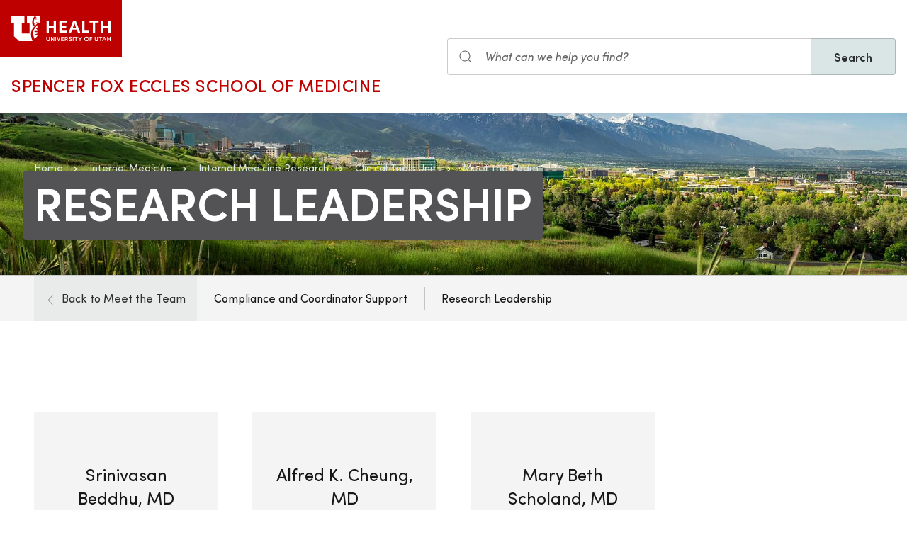

--- FILE ---
content_type: text/html; charset=UTF-8
request_url: https://medicine.utah.edu/internal-medicine/research/clinical-trials-unit/research-leadership
body_size: 7705
content:
<!DOCTYPE html>
<html lang="en" dir="ltr" prefix="og: https://ogp.me/ns#">
  <head>
    <meta charset="utf-8" />
<noscript><style>form.antibot * :not(.antibot-message) { display: none !important; }</style>
</noscript><meta name="geo.placename" content="University of Utah" />
<meta name="geo.region" content="US-UT" />
<link rel="canonical" href="https://medicine.utah.edu/internal-medicine/research/clinical-trials-unit/research-leadership" />
<link rel="shortlink" href="https://medicine.utah.edu/internal-medicine/research/clinical-trials-unit/research-leadership" />
<meta name="rights" content="Copyright © 2026 University of Utah Health" />
<meta property="og:site_name" content="Internal Medicine | U of U School of Medicine" />
<meta property="og:type" content="article" />
<meta property="og:url" content="https://medicine.utah.edu/internal-medicine/research/clinical-trials-unit/research-leadership" />
<meta property="og:title" content="Research Leadership" />
<meta property="og:image:type" content="image/jpeg" />
<meta property="og:image:alt" content="Research Leadership" />
<meta property="og:street_address" content="30 North Mario Capecchi Dr, 3rd floor" />
<meta property="og:locality" content="Salt Lake City" />
<meta property="og:region" content="UT" />
<meta property="og:postal_code" content="84112" />
<meta property="og:country_name" content="US" />
<meta property="og:phone_number" content="" />
<meta property="article:published_time" content="2023-09-06T12:02:26-06:00" />
<meta property="article:modified_time" content="2023-09-06T15:18:49-06:00" />
<meta name="twitter:card" content="summary" />
<meta name="twitter:site" content="@UofUInternalMed" />
<meta name="twitter:title" content="Research Leadership" />
<meta name="twitter:image:alt" content="Research Leadership" />
<meta name="Generator" content="Drupal 10 (https://www.drupal.org)" />
<meta name="MobileOptimized" content="width" />
<meta name="HandheldFriendly" content="true" />
<meta name="viewport" content="width=device-width, initial-scale=1.0" />
<link rel="icon" href="/themes/custom/theme_uou_academic/favicon.ico" type="image/vnd.microsoft.icon" />
<script src="https://prod.internalmedicine.medicine.utah.edu/sites/g/files/zrelqx356/files/google_tag/utah_production/google_tag.script.js?t9cynp" defer></script>
</head-placeholder>
    <title>Research Leadership | Internal Medicine | U of U School of Medicine</title>
    <style></style>
<style></style>
<style></style>
<style></style>
      <link rel="stylesheet" media="all" href="/modules/contrib/cohesion/css/reset.css?t9cynp" />
<link rel="stylesheet" media="all" href="/sites/g/files/zrelqx356/files/cohesion/styles/base/theme-uou-academic-stylesheet.min.css?t9cynp" />
<link rel="stylesheet" media="all" href="/sites/g/files/zrelqx356/files/cohesion/styles/base/default-element-styles-element-container.css?t9cynp" />
<link rel="stylesheet" media="all" href="/sites/g/files/zrelqx356/files/cohesion/styles/base/default-element-styles-element-image.css?t9cynp" />
<link rel="stylesheet" media="all" href="/themes/contrib/stable/css/core/components/ajax-progress.module.css?t9cynp" />
<link rel="stylesheet" media="all" href="/themes/contrib/stable/css/system/components/align.module.css?t9cynp" />
<link rel="stylesheet" media="all" href="/themes/contrib/stable/css/system/components/fieldgroup.module.css?t9cynp" />
<link rel="stylesheet" media="all" href="/themes/contrib/stable/css/system/components/container-inline.module.css?t9cynp" />
<link rel="stylesheet" media="all" href="/themes/contrib/stable/css/system/components/clearfix.module.css?t9cynp" />
<link rel="stylesheet" media="all" href="/themes/contrib/stable/css/system/components/details.module.css?t9cynp" />
<link rel="stylesheet" media="all" href="/themes/contrib/stable/css/system/components/hidden.module.css?t9cynp" />
<link rel="stylesheet" media="all" href="/themes/contrib/stable/css/system/components/item-list.module.css?t9cynp" />
<link rel="stylesheet" media="all" href="/themes/contrib/stable/css/system/components/js.module.css?t9cynp" />
<link rel="stylesheet" media="all" href="/themes/contrib/stable/css/system/components/nowrap.module.css?t9cynp" />
<link rel="stylesheet" media="all" href="/themes/contrib/stable/css/system/components/position-container.module.css?t9cynp" />
<link rel="stylesheet" media="all" href="/themes/contrib/stable/css/system/components/reset-appearance.module.css?t9cynp" />
<link rel="stylesheet" media="all" href="/themes/contrib/stable/css/system/components/resize.module.css?t9cynp" />
<link rel="stylesheet" media="all" href="/themes/contrib/stable/css/system/components/system-status-counter.css?t9cynp" />
<link rel="stylesheet" media="all" href="/themes/contrib/stable/css/system/components/system-status-report-counters.css?t9cynp" />
<link rel="stylesheet" media="all" href="/themes/contrib/stable/css/system/components/system-status-report-general-info.css?t9cynp" />
<link rel="stylesheet" media="all" href="/themes/contrib/stable/css/system/components/tablesort.module.css?t9cynp" />
<link rel="stylesheet" media="all" href="/sites/g/files/zrelqx356/files/cohesion/styles/theme/theme-uou-academic-stylesheet.min.css?t9cynp" />
<link rel="stylesheet" media="all" href="/core/modules/layout_discovery/layouts/onecol/onecol.css?t9cynp" />
<link rel="stylesheet" media="all" href="/modules/custom/uou_academic_search_filter/css/uou_academic_search_filter.css?t9cynp" />
<link rel="stylesheet" media="all" href="/modules/custom/uou_config/css/uou_acquiadam.css?t9cynp" />
<link rel="stylesheet" media="all" href="/modules/custom/uou_searchstax_app/css/searchstax.autosuggest.css?t9cynp" />
<link rel="stylesheet" media="all" href="/libraries/videojs/dist/video-js.css?t9cynp" />
<link rel="stylesheet" media="all" href="/themes/custom/theme_uou/css/uikit/gls.base.css?t9cynp" />
<link rel="stylesheet" media="all" href="/themes/custom/theme_uou/css/uikit/gls.layout.css?t9cynp" />
<link rel="stylesheet" media="all" href="/themes/custom/theme_uou/css/uikit/gls.component.css?t9cynp" />
<link rel="stylesheet" media="all" href="/themes/custom/theme_uou/../../../libraries/gloss-source/dist/css/gloss.css?t9cynp" />
<link rel="stylesheet" media="all" href="/themes/custom/theme_uou/css/uikit/gls.theme.css?t9cynp" />
<link rel="stylesheet" media="all" href="/themes/custom/theme_uou_academic/dist/css/global.css?t9cynp" />
<link rel="stylesheet" media="all" href="/themes/custom/theme_uou_academic/css/components/searchstax.search_block_input.css?t9cynp" />
<link rel="stylesheet" media="all" href="/sites/g/files/zrelqx356/files/asset_injector/css/hide_play_video_text-786a792ef61c14c4390f9e8ca7ce93da.css?t9cynp" />
</css-placeholder>
      </js-placeholder>
  </head>
  <body>
          <div data-block-plugin-id="notification_block" class="block block-uou-notifications block-notification-block">
    
        

          

      </div>

    
        <a href="#main-content" class="visually-hidden focusable">
      Skip to main content
    </a>
    <noscript><iframe src="https://www.googletagmanager.com/ns.html?id=GTM-PWGNSW" height="0" width="0" style="display:none;visibility:hidden"></iframe></noscript>
      <div class="dialog-off-canvas-main-canvas" data-off-canvas-main-canvas>
    <div id="page-wrapper" class="">
	<header  id="page--header">
					<nav  id="page--navbar" class="gls-navbar-container gls-navbar-item gls-padding-remove" gls-navbar="">
				<div class="gls-navbar-left">
	          
              <a style='color: #B42C40;' class="gls-navbar-item gls-background-primary gls-padding-small-left gls-padding-small-right gls-logo" title="Home" href="//uofuhealth.utah.edu" rel="home" >
        <img src="/themes/custom/theme_uou_academic/logo.svg"  alt="Home" width="140">
      </a>
    
    <div class="gls-navbar-item gls-visible@m">
                                <a href="/" title="Home" rel="home" class="gls-button gls-button-link gls-text-uppercase gls-text-large gls-text-wide">
                              Spencer Fox Eccles School of Medicine
                          </a>
              </div>
  
</div>

<div class="gls-navbar-right">
	  <div id="searchstax" data-block-plugin-id="searchstax_input_block" class="settings-tray-editable block block-uou-searchstax-app block-searchstax-input-block gls-navbar-item" data-drupal-settingstray="editable">
    
        

          <form class="uou-searchstax-input-form gls-form-stacked" data-drupal-selector="uou-searchstax-input-form-2" action="/internal-medicine/research/clinical-trials-unit/research-leadership" method="post" id="uou-searchstax-input-form--2" accept-charset="UTF-8">
  


<form class="uou-searchstax-input-form" data-drupal-selector="uou-searchstax-input-form-2">
    <input autocomplete="off" data-drupal-selector="form-i1lsebpso2lkz-zcfqe-zzz4v0ybczghwumoitr7uoi" type="hidden" name="form_build_id" value="form-I1lSebpso2LkZ-ZcFqE_ZzZ4V0ybCZghWUmOItr7UOI" class="gls-margin" />

  
  <input data-drupal-selector="edit-uou-searchstax-input-form-2" type="hidden" name="form_id" value="uou_searchstax_input_form" class="gls-margin" />


    
<div class="js-form-item form-item js-form-type-textfield form-type-textfield js-form-item-q form-item-q">
      <label for="edit-q--2" class="visually-hidden">Search</label>
  
  
  <div class="gls-form-controls">
    
    

<div
	class="gls-search gls-search-default gls-width-1-1 gls-margin-top gls-margin-right searchstax-page-wrapper" style="display:inline-flex;">

		<span class="gls-form-icon searchstax-icon" aria-hidden="true">
		<svg width="20" height="20" viewbox="0 0 20 20" role="img" focusable="false" aria-hidden="true">
			<circle fill="none" stroke="currentColor" stroke-width="1.1" cx="9" cy="9" r="7"></circle>
			<path fill="none" stroke="currentColor" stroke-width="1.1" d="M14,14 L18,18 L14,14 Z"></path>
		</svg>
	</span>

		<input placeholder="What can we help you find?" aria-label="Search input" class="gls-input gls-width-1-1 searchstax-input form-text gls-text-default gls-text-italic" data-drupal-selector="edit-q" type="text" id="edit-q--2" name="q" value="" size="60" maxlength="128"
	aria-label="Search site" style="border-radius:0;"/>

		<a aria-label="Clear search"
	class="gls-form-icon gls-form-icon-flip searchstax-clear-input
					clear-default
		"
	gls-icon="icon: close; ratio: 0.5"
	style="display:none; cursor:pointer;">
	</a>
	
		<button type="submit"
	class="gls-button gls-text-semibold gls-text-default searchstax-button"
	style="border-radius:0; margin-left:-1px; background:#DAE5E6; border:1px solid rgba(0, 0, 0, 0.2);">

			Search
		</button>

		<ul class="searchstax-suggestions"></ul>
</div>


      </div>

  
  
  </div>

</form>

</form>

      </div>

</div>

				<div class="gls-navbar-item gls-navbar-right gls-hidden@m">
					<button class="gls-button gls-button-outline gls-button-small" type="button" gls-toggle="target: #offcanvas-flip">
						<span gls-navbar-toggle-icon="" class="gls-margin-xsmall-right gls-text-primary gls-icon gls-navbar-toggle-icon"></span>
						<span class="gls-text-uppercase">Menu</span>
					</button>
					<a href="/search" class="gls-margin-left" gls-search-icon></a>
				</div>
			</nav>
			</header>

	
			<div id="page--highlighted">
			<div class="gls-container">
				
			</div>
		</div>
	
	<div  id="page">
		<div id="page--wrapper" class="gls-grid" gls-grid>
			<main  id="page--content" class="gls-width-1-1">
				<a id="main-content" tabindex="-1"></a>
				  <div id="region--content" class="region region-content">
    <div data-drupal-messages-fallback class="hidden"></div>  <div id="mainpagecontent" data-block-plugin-id="system_main_block" class="block block-system block-system-main-block">
    
        

          <article class="gls-article">
 
  <!-- Billboard -->
  
    <div id="page--billboard" class="node--page-billboard">
                                     <div class="coh-container ssa-component coh-component ssa-component-instance-0c08ff21-51de-4e5c-9c9a-b79a1850c0e3 coh-component-instance-0c08ff21-51de-4e5c-9c9a-b79a1850c0e3 gls-section gls-section-default gls-cover-container gls-text-center gls-border-bottom gls-hidden@m" data-lift-slot >   <img class="coh-image coh-image-responsive-xl" gls-cover style="filter: blur(20px);" src="/sites/g/files/zrelqx356/files/styles/billboard_tablet/public/media/images/2023/Spring%20Campus%20View%202022-3%20%281%29.jpg?itok=1Y4A-Wtp" alt="field" />     <div class="coh-container gls-container gls-container-large gls-flex gls-flex-column gls-flex-middle gls-position-relative coh-ce-cpt_image_billboard-a586471a" style="row-gap: .75rem;" >     <ul class="coh-breadcrumb gls-breadcrumb gls-breadcrumb-secondary gls-margin-remove gls-light">  <li>  <a href="https://medicine.utah.edu">Home</a>  </li>  <li>  <a href="/internal-medicine">Internal Medicine</a>  </li>  <li>  <a href="/internal-medicine/research">Internal Medicine Research</a>  </li>  <li>  <a href="/internal-medicine/research/clinical-trials-unit">Clinical Trials Unit</a>  </li>  <li>  <a href="/internal-medicine/research/clinical-trials-unit/team-leadership">Meet the Team</a>  </li>  </ul>    <div class="coh-container gls-flex gls-flex-column" style="row-gap: .75rem;" >   <h1 class="coh-heading gls-heading-medium gls-text-semibold gls-text-uppercase gls-margin-remove  gls-light" style="--heading-medium-line-height: 1.2;"  > Research Leadership </h1>   </div>       </div> </div>  <div class="coh-container ssa-component coh-component ssa-component-instance-0c08ff21-51de-4e5c-9c9a-b79a1850c0e3 coh-component-instance-0c08ff21-51de-4e5c-9c9a-b79a1850c0e3 gls-section gls-section-default gls-cover-container gls-border-bottom gls-visible@m" data-lift-slot >   <img class="coh-image coh-image-responsive-xl" gls-cover src="/sites/g/files/zrelqx356/files/styles/billboard_desktop/public/media/images/2023/Spring%20Campus%20View%202022-3%20%281%29.jpg?itok=ukikReVc" alt="field" />     <div class="coh-container gls-container gls-container-large gls-flex gls-flex-column gls-position-relative gls-text-left gls-flex-top coh-ce-cpt_image_billboard-a586471a" >  <div class="coh-container gls-flex gls-flex-column gls-text-left gls-flex-top ssa-instance-204db26b26f4cf56e6581a4b0984398d coh-ce-cpt_image_billboard-aca91573" style="row-gap: .75rem;" >     <ul class="coh-breadcrumb gls-breadcrumb gls-breadcrumb-secondary gls-margin-remove gls-light">  <li>  <a href="https://medicine.utah.edu">Home</a>  </li>  <li>  <a href="/internal-medicine">Internal Medicine</a>  </li>  <li>  <a href="/internal-medicine/research">Internal Medicine Research</a>  </li>  <li>  <a href="/internal-medicine/research/clinical-trials-unit">Clinical Trials Unit</a>  </li>  <li>  <a href="/internal-medicine/research/clinical-trials-unit/team-leadership">Meet the Team</a>  </li>  </ul>    <div class="coh-container gls-flex gls-flex-column" style="row-gap: 1.25rem;" >   <h1 class="coh-heading gls-heading-medium gls-text-semibold gls-text-uppercase gls-margin-remove  gls-light" style="--heading-medium-line-height: 1.2;" >  <span class="coh-inline-element gls-border-rounded  gls-background-tertiary coh-ce-cpt_image_billboard-a586471a" style="box-decoration-break: clone; box-shadow: 0 5px 6px -7px rgba(0, 0, 0, 0.6), 0 2px 4px -5px rgba(0, 0, 0, 0.06); margin: 0 -0.25em; padding: 0 .25em .125em; text-box-trim: trim-both;">Research Leadership</span> </h1>   </div>       </div> </div> </div> 
 

 

    </div>

  <!-- Navigation -->
      <div id="page--menubar" class="gls-background-muted gls-position-relative">
      <div class="gls-container">
        

<div id="offcanvas-flip" class="uou-mega-menu-wrapper gls-offcanvas" gls-offcanvas="flip: true; overlay: true">
  <div class="gls-offcanvas-bar gls-box-shadow-medium">

    <button class="gls-hidden@m gls-offcanvas-close gls-button gls-button-outline gls-button-small gls-padding-xsmall gls-text-uppercase" type="button">
      <span class="gls-text-primary gls-position-relative gls-margin-xsmall-right gls-icon" gls-icon="icon: close; ratio: 0.5"></span>
      <span class="gls-text-uppercase gls-text-emphasis">Close</span>
    </button>

    <div class="gls-hidden@m gls-section gls-section-default gls-section-xsmall">
      <div class="gls-container">
        <h2 class="gls-h3 gls-text-primary gls-text-uppercase gls-margin-top">
          <a href="/" rel="home" class="gls-link-reset">
            <div class="gls-text-primary">Internal Medicine</div>
          </a>
        </h2>
      </div>
    </div>

    <nav role="navigation" aria-labelledby="department-menu-menu"  id="department-menu" data-block-plugin-id="department_menu" class="settings-tray-editable gls-navbar-secondary gls-navbar" data-drupal-settingstray="editable" gls-navbar="mode: click">
            <div class="gls-navbar-left">
              

                                      <h2 class="visually-hidden" id="department-menu-menu">Research</h2>
          
        

                          
<h3 class="gls-hidden@m gls-text-medium gls-text-uppercase gls-margin-remove-top">
  Department of Research
</h3>

  <div class="gls-navbar-item department-menu-back-link">
    <div class="mobile-only-container">
      <a href="/internal-medicine/research/clinical-trials-unit/team-leadership" class="gls-link-reset">
        <div class="gls-flex gls-flex-middle">
          <div class="gls-width-auto">
            <span class="gls-margin-small-right gls-icon" gls-icon="icon: chevron-left; ratio: 0.625"></span>
          </div>
          <div class="gls-width-expand">Back to Meet the Team</div>
        </div>
      </a>
    </div>
  </div>

<ul class="menu menu-level-0 gls-navbar-nav gls-navbar-parent-icon gls-navbar-nav-divider department-menu">
                        <li class="menu-item">
                      <a href="/internal-medicine/research/clinical-trials-unit/team-leadership">
              Compliance and Coordinator Support
            </a>
          
                  </li>
                              <li class="menu-item">
                      <a href="/internal-medicine/research/clinical-trials-unit/research-leadership">
              Research Leadership
            </a>
          
                  </li>
        </ul>

              </div>
    </nav>

    <div class="gls-hidden@m">
      
    </div>

  </div>
</div>

      </div>
    </div>
  
  <!-- Table of Contents -->
  
  
  <div>
    



  <div  class="layout layout--uou--one--column gls-section gls-preserve-color gls-section-default default-size">
          <div  class="gls-container default-width">
          <div data-block-plugin-id="academic_faculty_unid_ufis" class="block block-academic-faculty-unid-ufis">
    
        

          <section class="gls-section gls-section-default gls-text-center">
  <div class="gls-container">
    <div class="gls-grid-match gls-child-width-1-2@s gls-child-width-1-3@m gls-child-width-1-4@l gls-grid" gls-grid="">
                              <div>
            <div class="gls-card gls-card-default gls-card-body">
              <img class="gls-inline gls-border-circle" src="https://securembm.uuhsc.utah.edu/zeus/public/mbm-media/faculty-profile?facultyPK=FM00002305&thumb=1" width="100" alt="">
              <h3 class="gls-card-title gls-margin-top gls-margin-xsmall-bottom">Srinivasan Beddhu, MD </h3>
              <hr>

              <!-- Research Interests -->
              
              <!-- Email and Phone -->
              <p class="gls-margin-small gls-text-xsmall gls-text-muted">
                
                
                              </p>

              <!-- Faculty Profile -->
                              <p class="gls-margin-medium-top"><a href="https://healthcare.utah.edu/fad/mddetail.php?physicianID=u0173821#tabAcademic" class="gls-link" target="_blank">View Full Profile</a></p>
              
            </div>
          </div>
                                                                      <div>
            <div class="gls-card gls-card-default gls-card-body">
              <img class="gls-inline gls-border-circle" src="https://securembm.uuhsc.utah.edu/zeus/public/mbm-media/faculty-profile?facultyPK=FM00002373&thumb=1" width="100" alt="">
              <h3 class="gls-card-title gls-margin-top gls-margin-xsmall-bottom">Alfred K. Cheung, MD </h3>
              <hr>

              <!-- Research Interests -->
              
              <!-- Email and Phone -->
              <p class="gls-margin-small gls-text-xsmall gls-text-muted">
                
                
                              </p>

              <!-- Faculty Profile -->
                              <p class="gls-margin-medium-top"><a href="https://healthcare.utah.edu/fad/mddetail.php?physicianID=u0028073#tabAcademic" class="gls-link" target="_blank">View Full Profile</a></p>
              
            </div>
          </div>
                                                                      <div>
            <div class="gls-card gls-card-default gls-card-body">
              <img class="gls-inline gls-border-circle" src="https://securembm.uuhsc.utah.edu/zeus/public/mbm-media/faculty-profile?facultyPK=FM00010223&thumb=1" width="100" alt="">
              <h3 class="gls-card-title gls-margin-top gls-margin-xsmall-bottom">Mary Beth Scholand, MD </h3>
              <hr>

              <!-- Research Interests -->
              
              <!-- Email and Phone -->
              <p class="gls-margin-small gls-text-xsmall gls-text-muted">
                
                
                              </p>

              <!-- Faculty Profile -->
                              <p class="gls-margin-medium-top"><a href="https://healthcare.utah.edu/fad/mddetail.php?physicianID=u0126573#tabAcademic" class="gls-link" target="_blank">View Full Profile</a></p>
              
            </div>
          </div>
                            </div>
  </div>
</section>

      </div>

      </div>
      </div>
  <div class="layout layout--onecol">
    <div  class="layout__region layout__region--content">
        <div data-block-plugin-id="field_block:node:page:field_layout_canvas" class="block block-layout-builder block-field-blocknodepagefield-layout-canvas">
    
        

          
            <div></div>
      
      </div>

    </div>
  </div>

  </div>

</article>

      </div>

  </div>

			</main>
		</div>
	</div>

			<footer role="contentinfo">
			  <div id="region--footer" class="region region-footer">
    <div class="gls-section gls-section-small gls-section-muted gls-border-top gls-border-bottom gls-border-primary">
      <div class="gls-container">
        <div gls-grid>
                       
  <div class="gls-width-1-2@s gls-width-expand@m">
          <h3 class="gls-h4 gls-text-medium gls-text-primary gls-text-center gls-text-left@s">Internal Medicine Department</h3>
    
          

        <ul class="gls-list gls-text-small gls-border-left gls-border-primary gls-padding-small-left">
              <li>
          <a class="gls-link-reset show-focus" href="/internal-medicine/about">About</a>
        </li>
              <li>
          <a class="gls-link-reset show-focus" href="/internal-medicine/about/system-summary">Divisions</a>
        </li>
              <li>
          <a class="gls-link-reset show-focus" href="/internal-medicine/education">Education &amp; Training</a>
        </li>
              <li>
          <a class="gls-link-reset show-focus" href="/internal-medicine/faculty-affairs">Faculty Affairs</a>
        </li>
              <li>
          <a class="gls-link-reset show-focus" href="/internal-medicine/residency/categorical-training/fellowships">Fellowship Programs</a>
        </li>
              <li>
          <a class="gls-link-reset show-focus" href="/internal-medicine/it">IT Services</a>
        </li>
              <li>
          <a class="gls-link-reset show-focus" href="/internal-medicine/research">Research</a>
        </li>
              <li>
          <a class="gls-link-reset show-focus" href="/internal-medicine/residency">Residency</a>
        </li>
          </ul>
  


      </div>

            
  <div class="gls-width-1-2@s gls-width-expand@m">
          <h3 class="gls-h4 gls-text-medium gls-text-primary gls-text-center gls-text-left@s">School of Medicine</h3>
    
          

        <ul class="gls-list gls-text-small gls-border-left gls-border-primary gls-padding-small-left">
              <li>
          <a class="gls-link-reset show-focus" href="https://medicine.utah.edu/about">About Us</a>
        </li>
              <li>
          <a class="gls-link-reset show-focus" href="https://medicine.utah.edu/alumni">Alumni &amp; Giving</a>
        </li>
              <li>
          <a class="gls-link-reset show-focus" href="https://medicine.utah.edu/departments-divisions">Departments &amp; Divisions</a>
        </li>
              <li>
          <a class="gls-link-reset show-focus" href="https://medicine.utah.edu/gme">Graduate Medical Education</a>
        </li>
              <li>
          <a class="gls-link-reset show-focus" href="https://map.utah.edu/">Map &amp; Directions</a>
        </li>
              <li>
          <a class="gls-link-reset show-focus" href="https://healthcare.utah.edu/policies/discrimination.php">Non-Discrimination Policy</a>
        </li>
              <li>
          <a class="gls-link-reset show-focus" href="https://medicine.utah.edu/oacc">Office of Academic Culture and Community</a>
        </li>
              <li>
          <a class="gls-link-reset show-focus" href="https://medicine.utah.edu/research">SOM Research</a>
        </li>
          </ul>
  


      </div>

          
            
          <div class="gls-width-1-2@s gls-width-expand@m"></div>
          
    
      
<div class="gls-width-expand@m gls-text-center gls-text-left@m">
  <p>
                <a href="https://healthcare.utah.edu" class="show-focus" target="_blank" title="University of Utah Healthcare">
              <img src="/themes/custom/theme_uou_academic/img/uhealth-logo.svg" alt="UofU Health logo" width="180" />
          </a>
        </p>

      <p>
    30 North Mario Capecchi Dr, 3rd floor<br>
    Salt Lake City,    Utah
    84112
  </p>
    
    
      <ul class="gls-iconnav gls-flex-inline" style="--iconnav-margin-horizontal: var(--global-small-space);">
          <li>
          <a class="show-focus"  aria-label=twitter href="https://twitter.com/uofuinternalmed" gls-icon="icon: twitter;"></a>
      </li>
              <li>
          <a class="show-focus"  aria-label=facebook href="https://www.facebook.com/UofUInteralMedicine" gls-icon="icon: facebook;"></a>
      </li>
      
      
      <li>
          <a class="show-focus"  aria-label=youtube  href="https://www.youtube.com/channel/UCXeywUsK3alTXt2pvdKVWtg" gls-icon="icon: youtube;"></a>
      </li>
              <li>
          <a class="show-focus"  aria-label=linkedin href="https://www.linkedin.com/company/uofuinternalmed?trk=similar-pages" gls-icon="icon: linkedin;"></a>
      </li>
              <li>
          <a class="show-focus"  aria-label=instagram href="https://www.instagram.com/uofuinternalmedicine/" gls-icon="icon: instagram;"></a>
      </li>
      </ul>
    
        <p class="gls-text-left gls-text-small"><h4>Dept Phone: 801-581-7606&nbsp;<br>Scheduling: 801-581-2121</h4></p>
    </div>

  
        </div>
      </div>
    </div>
    
    
      
<div class="gls-section gls-section-small gls-section-default">
  <div class="gls-container">
    <div class="gls-flex-middle" gls-grid>
      <div class="gls-width-expand@m gls-text-center gls-text-left@m">
          
      </div>

      <div class="gls-width-2-5@m gls-text-right@m">
        <p class="gls-text-small"></p>	
      </div>

    </div>
  </div>
</div>

  

  </div>

		</footer>
	
	</div>


  </div>

    
    <script type="application/json" data-drupal-selector="drupal-settings-json">{"path":{"baseUrl":"\/","pathPrefix":"","currentPath":"node\/25201","currentPathIsAdmin":false,"isFront":false,"currentLanguage":"en"},"pluralDelimiter":"\u0003","suppressDeprecationErrors":true,"ajaxPageState":{"libraries":"[base64]","theme":"theme_uou_academic","theme_token":null},"ajaxTrustedUrl":{"form_action_p_pvdeGsVG5zNF_XLGPTvYSKCf43t8qZYSwcfZl2uzM":true},"cohesion":{"currentAdminTheme":"claro_uofu","front_end_settings":{"global_js":null},"google_map_api_key":"","google_map_api_key_geo":null,"animate_on_view_mobile":"DISABLED","add_animation_classes":"DISABLED","responsive_grid_settings":{"gridType":"desktop-first","columns":12,"breakpoints":{"xl":{"width":2400,"innerGutter":30,"outerGutter":30,"widthType":"fixed","previewColumns":12,"label":"Television","class":"coh-icon-television","iconHex":"F26C","boxedWidth":2340},"lg":{"width":1599,"innerGutter":30,"outerGutter":30,"widthType":"fixed","previewColumns":12,"label":"Desktop","class":"coh-icon-desktop","iconHex":"F108","boxedWidth":1539},"md":{"width":1199,"innerGutter":30,"outerGutter":30,"widthType":"fixed","previewColumns":12,"label":"Laptop","class":"coh-icon-laptop","iconHex":"F109","boxedWidth":1139},"sm":{"width":959,"innerGutter":30,"outerGutter":30,"widthType":"fixed","previewColumns":12,"label":"Tablet","class":"coh-icon-tablet","iconHex":"F10A","boxedWidth":899},"ps":{"width":639,"innerGutter":30,"outerGutter":30,"widthType":"fixed","previewColumns":3,"label":"Mobile landscape","class":"coh-icon-mobile-landscape","iconHex":"E91E","boxedWidth":579},"xs":{"innerGutter":20,"outerGutter":20,"previewColumns":1,"label":"Mobile","class":"coh-icon-mobile","iconHex":"F10B","boxedWidth":279,"width":319,"widthType":"fluid","mobilePlaceholderWidth":320,"mobilePlaceholderType":"fluid"}}},"use_dx8":true,"sidebar_view_style":"titles","log_dx8_error":false,"error_url":"\/cohesionapi\/logger\/jserrors","dx8_content_paths":[["settings","content"],["settings","content","text"],["settings","markerInfo","text"],["settings","title"],["markup","prefix"],["markup","suffix"],["markup","attributes",["value"]],["hideNoData","hideData"],["hideNoData","hideData","text"]]},"mautic":{"base_url":"https:\/\/u-of-u-health.mautic.net\/mtc.js"},"uou_searchstax_app":{"index_id":"medicine_subsites_index","rate_limit_time":15},"ajax":[],"user":{"uid":0,"permissionsHash":"47fafafc2924a4bfa92b778df5d96f98adb423349c90607260bfeecf3f529693"}}</script>
<script src="/core/assets/vendor/jquery/jquery.min.js?v=3.7.1"></script>
<script src="/core/assets/vendor/once/once.min.js?v=1.0.1"></script>
<script src="/core/misc/drupalSettingsLoader.js?v=10.5.7"></script>
<script src="/core/misc/drupal.js?v=10.5.7"></script>
<script src="/core/misc/drupal.init.js?v=10.5.7"></script>
<script src="/core/assets/vendor/tabbable/index.umd.min.js?v=6.2.0"></script>
<script src="/sites/g/files/zrelqx356/files/asset_injector/js/matchheight_property_fallback-243caede54bcbece9d43ec03176d5f46.js?t9cynp"></script>
<script src="/sites/g/files/zrelqx356/files/asset_injector/js/save__fix_search_redirect-97946d827282cf8da3b2fe9939478a4d.js?t9cynp"></script>
<script src="/sites/g/files/zrelqx356/files/cohesion/scripts/intersectionobserver/intersection-observer.js?t9cynp"></script>
<script src="/sites/g/files/zrelqx356/files/cohesion/scripts/lazyload/lazyload.min.js?t9cynp"></script>
<script src="/sites/g/files/zrelqx356/files/cohesion/scripts/image/init.lazyload.js?t9cynp"></script>
<script src="/sites/g/files/zrelqx356/files/cohesion/scripts/link/jquery.scrollTo.js?t9cynp"></script>
<script src="/sites/g/files/zrelqx356/files/cohesion/scripts/link/link.js?t9cynp"></script>
<script src="/sites/g/files/zrelqx356/files/cohesion/scripts/responsiveJs/responsive-js.js?t9cynp"></script>
<script src="/sites/g/files/zrelqx356/files/cohesion/scripts/windowscroll/coh-scroll.js?t9cynp"></script>
<script src="/libraries/videojs/dist/video.js?v=8.21.1"></script>
<script src="/themes/custom/theme_uou/../../../libraries/gloss-source/dist/js/gloss.js?v=10.5.7"></script>
<script src="/themes/custom/theme_uou/../../../libraries/gloss-source/dist/js/gloss-icons.js?v=10.5.7"></script>
<script src="/themes/custom/theme_uou/js/gls.progress.js?v=10.5.7"></script>
<script src="/core/assets/vendor/loadjs/loadjs.min.js?v=4.3.0"></script>
<script src="/core/misc/debounce.js?v=10.5.7"></script>
<script src="/core/misc/announce.js?v=10.5.7"></script>
<script src="/core/misc/message.js?v=10.5.7"></script>
<script src="/core/misc/ajax.js?v=10.5.7"></script>
<script src="/themes/contrib/stable/js/ajax.js?v=10.5.7"></script>
<script src="/modules/contrib/mautic/js/mautic.js?v=1"></script>
<script src="/core/misc/jquery.form.js?v=4.3.0"></script>
<script src="/themes/custom/theme_uou/js/gls.theme.js?v=10.5.7"></script>
<script src="/themes/custom/theme_uou/js/uou/uou.global.js?v=10.5.7"></script>
<script src="/themes/custom/theme_uou_academic/dist/js/global.js?v=10.5.7"></script>
<script src="/themes/custom/theme_uou_academic/js/searchstax-block-input.js?t9cynp"></script>
<script src="/modules/custom/uou_academic_search_filter/js/uou_academic_search_filter.js?t9cynp"></script>
<script src="/modules/custom/uou_notifications/js/uou_notifications_external.js?v=1.x"></script>
<script src="/modules/custom/uou_searchstax_app/js/searchstax-autosuggest.js?t9cynp"></script>
<script src="/modules/custom/uou_searchstax_app/js/search-rate-limit.js?t9cynp"></script>
</js-bottom-placeholder>
  </body>
</html>


--- FILE ---
content_type: application/javascript
request_url: https://medicine.utah.edu/modules/custom/uou_notifications/js/uou_notifications_external.js?v=1.x
body_size: 612
content:
(function ($, Drupal, Gloss) {
  Drupal.behaviors.uouNotificationsExternal = {
    attach: function (context, settings) {
      // Cookie utility functions
      function setCookie(name, value, days) {
        var expires = "";
        if (days) {
          var date = new Date();
          date.setTime(date.getTime() + (days * 24 * 60 * 60 * 1000));
          expires = "; expires=" + date.toUTCString();
        }
        document.cookie = name + "=" + (value || "") + expires + "; path=/";
      }

      function getCookie(name) {
        var nameEQ = name + "=";
        var ca = document.cookie.split(';');
        for (var i = 0; i < ca.length; i++) {
          var c = ca[i];
          while (c.charAt(0) == ' ') c = c.substring(1, c.length);
          if (c.indexOf(nameEQ) == 0) return c.substring(nameEQ.length, c.length);
        }
        return null;
      }

      // External alert notifications
      function showExternalAlert($notification) {
        $notification.hide().slideDown(500);
      }

      function hideExternalAlert($notification) {
        $notification.slideUp(500, function() {
          $(this).remove();
        });
      }

      // External alert notifications logic
      $('.gls-alert-primary', context).each(function () {
        var $notification = $(this);
        var notificationId = $notification.data('id');

        if (!getCookie('uouNotification' + notificationId)) {
          // Insert notification at the top of the body to push content down
          $('body').prepend($notification);
          showExternalAlert($notification);

          $notification.find('.gls-alert-close').on('click', function () {
            hideExternalAlert($notification);
            setCookie('uouNotification' + notificationId, 'true', 3);
          });
        }
      });

      // External auto-dismiss notifications logic
      $('.notification', context).each(function () {
        var $notification = $(this);
        var message = $notification.data('message');
        var timeout = $notification.data('timeout');

        if (!getCookie('uouNotification' + $notification.data('id'))) {
          Gloss.notification({
            message: message,
            status: 'primary',
            pos: 'top-center',
            timeout: timeout
          });

          setCookie('uouNotification' + $notification.data('id'), 'true', Math.ceil(timeout / (24 * 60 * 60 * 1000)));
        }
      });
    }
  };
})(jQuery, Drupal, Gloss);


--- FILE ---
content_type: application/javascript
request_url: https://medicine.utah.edu/modules/contrib/mautic/js/mautic.js?v=1
body_size: 24
content:
(function(w,d,t,drupalSettings,n,a,m){w['MauticTrackingObject']=n;
w[n]=w[n]||function(){(w[n].q=w[n].q||[]).push(arguments)},a=d.createElement(t),
m=d.getElementsByTagName(t)[0];a.async=1;a.src=drupalSettings.mautic.base_url;m.parentNode.insertBefore(a,m)
})(window,document,'script',drupalSettings,'mt');
mt('send', 'pageview');
